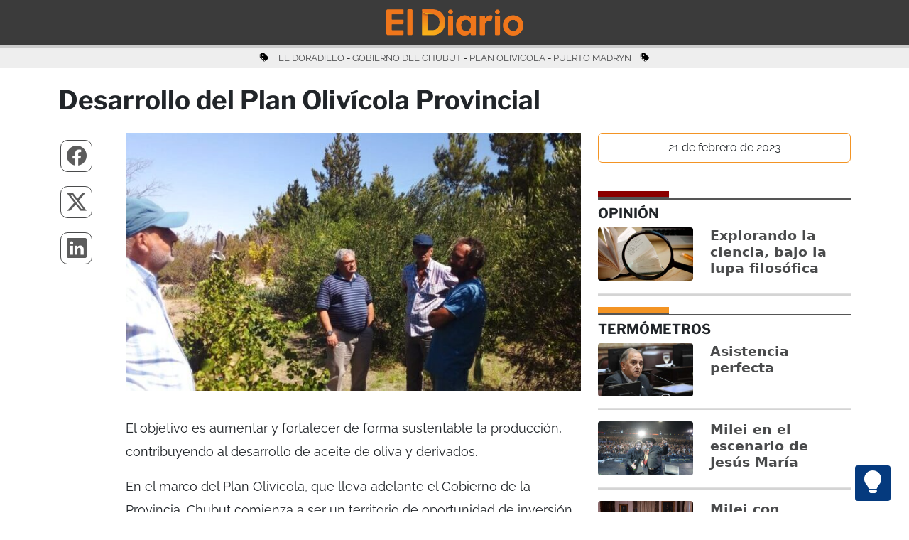

--- FILE ---
content_type: text/html; charset=UTF-8
request_url: https://www.eldiarioweb.com/2023/02/desarrollo-del-plan-olivicola-provincial/
body_size: 9815
content:
<!-- Header Single -->
<!DOCTYPE html>
<html lang="es-AR" data-bs-theme="light">

<head>
        <meta charset="UTF-8">
    <meta name="viewport" content="width=device-width, initial-scale=1, maximum-scale=1, user-scalable=no">
    <title>Desarrollo del Plan Olivícola Provincial</title>
    <!-- Metas -->
    <meta http-equiv="Content-Language" content="es-AR">
    <meta name="description" content="El objetivo es aumentar y fortalecer de forma sustentable la producción, contribuyendo al desarrollo de aceite de oliva y derivados. En el marco del Plan Olivícola, que lleva adelante el Gobierno de la Provincia, Chubut comienza a ser un territorio de oportunidad de inversión por su calidad del p...">
    <meta name="keywords" content="el doradillo, Gobierno del Chubut, PLAN OLIVICOLA, puerto madryn">
    <meta property="article:published_time" content="2023-02-21T15:10:53-03:00" />
    <meta property="article:modified_time" content="2023-02-21T14:38:53-03:00" />
    <!-- Open Graph -->
    <meta property="og:description" content="El objetivo es aumentar y fortalecer de forma sustentable la producción, contribuyendo al desarrollo de aceite de oliva y derivados. En el marco del Plan Olivícola, que lleva adelante el Gobierno de la Provincia, Chubut comienza a ser un territorio de oportunidad de inversión por su calidad del p..." />
    <meta property="og:title" content="Desarrollo del Plan Olivícola Provincial">
    <meta property="og:locale" content="es_AR" />
    <meta property="og:site_name" content="El Diario" />
    <meta property="og:type" content="article">
    <meta property="og:url" content="https://www.eldiarioweb.com/2023/02/desarrollo-del-plan-olivicola-provincial/">
    <meta property="og:image" content="https://www.eldiarioweb.com/wp-content/uploads/2023/02/PLAN-OLIVICOLA-CHUBUT-e1677001088944.jpeg">
    <!-- END : Open Graph -->
    <!-- Twitter -->
    <meta name="twitter:description" content="El objetivo es aumentar y fortalecer de forma sustentable la producción, contribuyendo al desarrollo de aceite de oliva y derivados. En el marco del Plan Olivícola, que lleva adelante el Gobierno de la Provincia, Chubut comienza a ser un territorio de oportunidad de inversión por su calidad del p..." />
    <meta name="twitter:card" content="summary_large_image">
    <meta name="twitter:title" content="Desarrollo del Plan Olivícola Provincial">
    <meta name="twitter:image" content="https://www.eldiarioweb.com/wp-content/uploads/2023/02/PLAN-OLIVICOLA-CHUBUT-e1677001088944.jpeg">
    <meta name="twitter:site" content="@ElDiario_web">
    <meta name="twitter:creator" content="@ElDiario_web">
    <!-- END : Twitter -->
    <meta name="author" content="El Diario" />
    <meta name="copyright" content="El Diario" />
    <meta name="robots" content="index, follow, max-image-preview:large">
    <meta name="revisit" content="1 days" />
    <meta name="googlebot" content="index, follow" />
    <link rel="canonical" href="https://www.eldiarioweb.com/2023/02/desarrollo-del-plan-olivicola-provincial/">
    <link rel="apple-touch-icon" sizes="57x57" href="https://www.eldiarioweb.com/wp-content/themes/Bootstrap538/imagenes/apple-icon-57x57.png">
    <link rel="apple-touch-icon" sizes="60x60" href="https://www.eldiarioweb.com/wp-content/themes/Bootstrap538/imagenes/apple-icon-60x60.png">
    <link rel="apple-touch-icon" sizes="72x72" href="https://www.eldiarioweb.com/wp-content/themes/Bootstrap538/imagenes/apple-icon-72x72.png">
    <link rel="apple-touch-icon" sizes="76x76" href="https://www.eldiarioweb.com/wp-content/themes/Bootstrap538/imagenes/apple-icon-76x76.png">
    <link rel="apple-touch-icon" sizes="114x114" href="https://www.eldiarioweb.com/wp-content/themes/Bootstrap538/imagenes/apple-icon-114x114.png">
    <link rel="apple-touch-icon" sizes="120x120" href="https://www.eldiarioweb.com/wp-content/themes/Bootstrap538/imagenes/apple-icon-120x120.png">
    <link rel="apple-touch-icon" sizes="144x144" href="https://www.eldiarioweb.com/wp-content/themes/Bootstrap538/imagenes/apple-icon-144x144.png">
    <link rel="apple-touch-icon" sizes="152x152" href="https://www.eldiarioweb.com/wp-content/themes/Bootstrap538/imagenes/apple-icon-152x152.png">
    <link rel="apple-touch-icon" sizes="180x180" href="https://www.eldiarioweb.com/wp-content/themes/Bootstrap538/imagenes/apple-icon-180x180.png">
    <link rel="icon" type="image/png" sizes="192x192" href="https://www.eldiarioweb.com/wp-content/themes/Bootstrap538/imagenes/android-icon-192x192.png">
    <link rel="icon" type="image/png" sizes="32x32" href="https://www.eldiarioweb.com/wp-content/themes/Bootstrap538/imagenes/favicon-32x32.png">
    <link rel="icon" type="image/png" sizes="96x96" href="https://www.eldiarioweb.com/wp-content/themes/Bootstrap538/imagenes/favicon-96x96.png">
    <link rel="icon" type="image/png" sizes="16x16" href="https://www.eldiarioweb.com/wp-content/themes/Bootstrap538/imagenes/favicon-16x16.png">
    <link rel="mask-icon" href="https://www.eldiarioweb.com/wp-content/themes/Bootstrap538/imagenes/logo.png" color="#ffffff">
    <link rel="manifest" href="https://www.eldiarioweb.com/wp-content/themes/Bootstrap538/imagenes/manifest.json">
    <meta name="msapplication-TileColor" content="#ffffff">
    <meta name="msapplication-TileImage" content="https://www.eldiarioweb.com/wp-content/themes/Bootstrap538/imagenes/ms-icon-144x144.png">
    <meta name="theme-color" content="#ffffff">
    <!-- Noticia Hoy JSON-LD -->
    <script type="application/ld+json">
        {
            "@context": "https://schema.org",
            "@type": "NewsArticle",
            "headline": "Desarrollo del Plan Olivícola Provincial",
            "description": "El objetivo es aumentar y fortalecer de forma sustentable la producción, contribuyendo al desarrollo de aceite de oliva y derivados. En el marco del Plan Olivícola, que lleva adelante el Gobierno de la Provincia, Chubut comienza a ser un territorio de oportunidad de inversión por su calidad del p...",
            "image": {
                "@type": "ImageObject",
                "url": "https://www.eldiarioweb.com/wp-content/uploads/2023/02/PLAN-OLIVICOLA-CHUBUT-e1677001088944.jpeg"
            },
            "author": {
                "@type": "Person",
                "name": "Redacción El Diario"
            },
            "publisher": {
                "@type": "Organization",
                "name": "El Diario",
                "url": "https://www.eldiarioweb.com",
                "logo": {
                    "@type": "ImageObject",
                    "url": "https://www.eldiarioweb.com/wp-content/themes/Bootstrap538/imagenes/logo.png"
                }
            },
            "datePublished": "2023-02-21T15:10:53-03:00",
            "dateModified": "2023-02-21T14:38:53-03:00",
            "mainEntityOfPage": {
                "@type": "WebPage",
                "@id": "https://www.eldiarioweb.com/2023/02/desarrollo-del-plan-olivicola-provincial/"
            },
            "url": "https://www.eldiarioweb.com/2023/02/desarrollo-del-plan-olivicola-provincial/",
            "keywords": ["el doradillo","Gobierno del Chubut","PLAN OLIVICOLA","puerto madryn"],
            "inLanguage": "es-AR",
            "locationCreated": {
                "@type": "Place",
                "name": "Puerto Madryn, Chubut, Argentina"
            },
            "articleSection": "Puerto Madryn",
            "about": [
    {
        "@type": "Thing",
        "name": "el doradillo"
    },
    {
        "@type": "Thing",
        "name": "Gobierno del Chubut"
    },
    {
        "@type": "Thing",
        "name": "PLAN OLIVICOLA"
    },
    {
        "@type": "Thing",
        "name": "puerto madryn"
    }
],
            "wordCount": 634,
            "timeRequired": "PT4M        }
    </script>
    <!-- END : Noticia Hoy JSON-LD -->
    <!-- El Diario JSON-LD -->
    <script type="application/ld+json">
        {
            "@context": "https://schema.org",
            "@type": "Organization",
            "name": "El Diario",
            "url": "https://www.eldiarioweb.com",
            "logo": "https://www.eldiarioweb.com/wp-content/themes/Bootstrap538/imagenes/eldiarioweb.jpg",
            "sameAs": [
                "https://www.facebook.com/eldiarioonline",
                "https://x.com/ElDiario_web",
                "https://www.instagram.com/eldiarioweb"
            ]
        }
    </script>
    <!-- END: El Diario JSON-LD -->
    <!-- END : Metas -->
    <link rel="alternate" href="https://www.eldiarioweb.com/feed" title="RSS" type="application/rss+xml">
    <link rel="alternate" type="application/atom+xml" title="Atom" href="https://www.eldiarioweb.com/feed/atom" />
    <link href="https://cdn.jsdelivr.net/npm/bootstrap@5.3.7/dist/css/bootstrap.min.css" rel="stylesheet" integrity="sha384-LN+7fdVzj6u52u30Kp6M/trliBMCMKTyK833zpbD+pXdCLuTusPj697FH4R/5mcr" crossorigin="anonymous">
    
    
    <style type="text/css">@font-face {font-family:Libre Franklin;font-style:normal;font-weight:400;src:url(/cf-fonts/v/libre-franklin/5.0.16/latin/wght/normal.woff2);unicode-range:U+0000-00FF,U+0131,U+0152-0153,U+02BB-02BC,U+02C6,U+02DA,U+02DC,U+0304,U+0308,U+0329,U+2000-206F,U+2074,U+20AC,U+2122,U+2191,U+2193,U+2212,U+2215,U+FEFF,U+FFFD;font-display:swap;}@font-face {font-family:Libre Franklin;font-style:normal;font-weight:400;src:url(/cf-fonts/v/libre-franklin/5.0.16/latin-ext/wght/normal.woff2);unicode-range:U+0100-02AF,U+0304,U+0308,U+0329,U+1E00-1E9F,U+1EF2-1EFF,U+2020,U+20A0-20AB,U+20AD-20CF,U+2113,U+2C60-2C7F,U+A720-A7FF;font-display:swap;}@font-face {font-family:Libre Franklin;font-style:normal;font-weight:400;src:url(/cf-fonts/v/libre-franklin/5.0.16/vietnamese/wght/normal.woff2);unicode-range:U+0102-0103,U+0110-0111,U+0128-0129,U+0168-0169,U+01A0-01A1,U+01AF-01B0,U+0300-0301,U+0303-0304,U+0308-0309,U+0323,U+0329,U+1EA0-1EF9,U+20AB;font-display:swap;}@font-face {font-family:Libre Franklin;font-style:normal;font-weight:700;src:url(/cf-fonts/v/libre-franklin/5.0.16/latin-ext/wght/normal.woff2);unicode-range:U+0100-02AF,U+0304,U+0308,U+0329,U+1E00-1E9F,U+1EF2-1EFF,U+2020,U+20A0-20AB,U+20AD-20CF,U+2113,U+2C60-2C7F,U+A720-A7FF;font-display:swap;}@font-face {font-family:Libre Franklin;font-style:normal;font-weight:700;src:url(/cf-fonts/v/libre-franklin/5.0.16/vietnamese/wght/normal.woff2);unicode-range:U+0102-0103,U+0110-0111,U+0128-0129,U+0168-0169,U+01A0-01A1,U+01AF-01B0,U+0300-0301,U+0303-0304,U+0308-0309,U+0323,U+0329,U+1EA0-1EF9,U+20AB;font-display:swap;}@font-face {font-family:Libre Franklin;font-style:normal;font-weight:700;src:url(/cf-fonts/v/libre-franklin/5.0.16/latin/wght/normal.woff2);unicode-range:U+0000-00FF,U+0131,U+0152-0153,U+02BB-02BC,U+02C6,U+02DA,U+02DC,U+0304,U+0308,U+0329,U+2000-206F,U+2074,U+20AC,U+2122,U+2191,U+2193,U+2212,U+2215,U+FEFF,U+FFFD;font-display:swap;}@font-face {font-family:Raleway;font-style:normal;font-weight:400;src:url(/cf-fonts/v/raleway/5.0.16/cyrillic/wght/normal.woff2);unicode-range:U+0301,U+0400-045F,U+0490-0491,U+04B0-04B1,U+2116;font-display:swap;}@font-face {font-family:Raleway;font-style:normal;font-weight:400;src:url(/cf-fonts/v/raleway/5.0.16/cyrillic-ext/wght/normal.woff2);unicode-range:U+0460-052F,U+1C80-1C88,U+20B4,U+2DE0-2DFF,U+A640-A69F,U+FE2E-FE2F;font-display:swap;}@font-face {font-family:Raleway;font-style:normal;font-weight:400;src:url(/cf-fonts/v/raleway/5.0.16/latin/wght/normal.woff2);unicode-range:U+0000-00FF,U+0131,U+0152-0153,U+02BB-02BC,U+02C6,U+02DA,U+02DC,U+0304,U+0308,U+0329,U+2000-206F,U+2074,U+20AC,U+2122,U+2191,U+2193,U+2212,U+2215,U+FEFF,U+FFFD;font-display:swap;}@font-face {font-family:Raleway;font-style:normal;font-weight:400;src:url(/cf-fonts/v/raleway/5.0.16/latin-ext/wght/normal.woff2);unicode-range:U+0100-02AF,U+0304,U+0308,U+0329,U+1E00-1E9F,U+1EF2-1EFF,U+2020,U+20A0-20AB,U+20AD-20CF,U+2113,U+2C60-2C7F,U+A720-A7FF;font-display:swap;}@font-face {font-family:Raleway;font-style:normal;font-weight:400;src:url(/cf-fonts/v/raleway/5.0.16/vietnamese/wght/normal.woff2);unicode-range:U+0102-0103,U+0110-0111,U+0128-0129,U+0168-0169,U+01A0-01A1,U+01AF-01B0,U+0300-0301,U+0303-0304,U+0308-0309,U+0323,U+0329,U+1EA0-1EF9,U+20AB;font-display:swap;}@font-face {font-family:Raleway;font-style:normal;font-weight:700;src:url(/cf-fonts/v/raleway/5.0.16/latin-ext/wght/normal.woff2);unicode-range:U+0100-02AF,U+0304,U+0308,U+0329,U+1E00-1E9F,U+1EF2-1EFF,U+2020,U+20A0-20AB,U+20AD-20CF,U+2113,U+2C60-2C7F,U+A720-A7FF;font-display:swap;}@font-face {font-family:Raleway;font-style:normal;font-weight:700;src:url(/cf-fonts/v/raleway/5.0.16/vietnamese/wght/normal.woff2);unicode-range:U+0102-0103,U+0110-0111,U+0128-0129,U+0168-0169,U+01A0-01A1,U+01AF-01B0,U+0300-0301,U+0303-0304,U+0308-0309,U+0323,U+0329,U+1EA0-1EF9,U+20AB;font-display:swap;}@font-face {font-family:Raleway;font-style:normal;font-weight:700;src:url(/cf-fonts/v/raleway/5.0.16/cyrillic/wght/normal.woff2);unicode-range:U+0301,U+0400-045F,U+0490-0491,U+04B0-04B1,U+2116;font-display:swap;}@font-face {font-family:Raleway;font-style:normal;font-weight:700;src:url(/cf-fonts/v/raleway/5.0.16/cyrillic-ext/wght/normal.woff2);unicode-range:U+0460-052F,U+1C80-1C88,U+20B4,U+2DE0-2DFF,U+A640-A69F,U+FE2E-FE2F;font-display:swap;}@font-face {font-family:Raleway;font-style:normal;font-weight:700;src:url(/cf-fonts/v/raleway/5.0.16/latin/wght/normal.woff2);unicode-range:U+0000-00FF,U+0131,U+0152-0153,U+02BB-02BC,U+02C6,U+02DA,U+02DC,U+0304,U+0308,U+0329,U+2000-206F,U+2074,U+20AC,U+2122,U+2191,U+2193,U+2212,U+2215,U+FEFF,U+FFFD;font-display:swap;}</style>
    <link rel="stylesheet" href="https://cdn.jsdelivr.net/npm/bootstrap-icons@1.13.1/font/bootstrap-icons.min.css">
    <link rel="stylesheet" href="https://www.eldiarioweb.com/wp-content/themes/Bootstrap538/style.css">
    <script>
        // theme automatico
        var theme = localStorage.getItem('theme');
        if (theme === null) theme = 'light';
        document.documentElement.setAttribute('data-bs-theme', theme);
        // theme automatico
    </script>
    <!-- WordPress Head -->
    <meta name='robots' content='max-image-preview:large' />
<link rel='dns-prefetch' href='//s.w.org' />
<link rel='stylesheet' id='wp-block-library-css'  href='https://www.eldiarioweb.com/wp-includes/css/dist/block-library/style.min.css?ver=5.9.3' type='text/css' media='all' />
<style id='global-styles-inline-css' type='text/css'>
body{--wp--preset--color--black: #000000;--wp--preset--color--cyan-bluish-gray: #abb8c3;--wp--preset--color--white: #ffffff;--wp--preset--color--pale-pink: #f78da7;--wp--preset--color--vivid-red: #cf2e2e;--wp--preset--color--luminous-vivid-orange: #ff6900;--wp--preset--color--luminous-vivid-amber: #fcb900;--wp--preset--color--light-green-cyan: #7bdcb5;--wp--preset--color--vivid-green-cyan: #00d084;--wp--preset--color--pale-cyan-blue: #8ed1fc;--wp--preset--color--vivid-cyan-blue: #0693e3;--wp--preset--color--vivid-purple: #9b51e0;--wp--preset--gradient--vivid-cyan-blue-to-vivid-purple: linear-gradient(135deg,rgba(6,147,227,1) 0%,rgb(155,81,224) 100%);--wp--preset--gradient--light-green-cyan-to-vivid-green-cyan: linear-gradient(135deg,rgb(122,220,180) 0%,rgb(0,208,130) 100%);--wp--preset--gradient--luminous-vivid-amber-to-luminous-vivid-orange: linear-gradient(135deg,rgba(252,185,0,1) 0%,rgba(255,105,0,1) 100%);--wp--preset--gradient--luminous-vivid-orange-to-vivid-red: linear-gradient(135deg,rgba(255,105,0,1) 0%,rgb(207,46,46) 100%);--wp--preset--gradient--very-light-gray-to-cyan-bluish-gray: linear-gradient(135deg,rgb(238,238,238) 0%,rgb(169,184,195) 100%);--wp--preset--gradient--cool-to-warm-spectrum: linear-gradient(135deg,rgb(74,234,220) 0%,rgb(151,120,209) 20%,rgb(207,42,186) 40%,rgb(238,44,130) 60%,rgb(251,105,98) 80%,rgb(254,248,76) 100%);--wp--preset--gradient--blush-light-purple: linear-gradient(135deg,rgb(255,206,236) 0%,rgb(152,150,240) 100%);--wp--preset--gradient--blush-bordeaux: linear-gradient(135deg,rgb(254,205,165) 0%,rgb(254,45,45) 50%,rgb(107,0,62) 100%);--wp--preset--gradient--luminous-dusk: linear-gradient(135deg,rgb(255,203,112) 0%,rgb(199,81,192) 50%,rgb(65,88,208) 100%);--wp--preset--gradient--pale-ocean: linear-gradient(135deg,rgb(255,245,203) 0%,rgb(182,227,212) 50%,rgb(51,167,181) 100%);--wp--preset--gradient--electric-grass: linear-gradient(135deg,rgb(202,248,128) 0%,rgb(113,206,126) 100%);--wp--preset--gradient--midnight: linear-gradient(135deg,rgb(2,3,129) 0%,rgb(40,116,252) 100%);--wp--preset--duotone--dark-grayscale: url('#wp-duotone-dark-grayscale');--wp--preset--duotone--grayscale: url('#wp-duotone-grayscale');--wp--preset--duotone--purple-yellow: url('#wp-duotone-purple-yellow');--wp--preset--duotone--blue-red: url('#wp-duotone-blue-red');--wp--preset--duotone--midnight: url('#wp-duotone-midnight');--wp--preset--duotone--magenta-yellow: url('#wp-duotone-magenta-yellow');--wp--preset--duotone--purple-green: url('#wp-duotone-purple-green');--wp--preset--duotone--blue-orange: url('#wp-duotone-blue-orange');--wp--preset--font-size--small: 13px;--wp--preset--font-size--medium: 20px;--wp--preset--font-size--large: 36px;--wp--preset--font-size--x-large: 42px;}.has-black-color{color: var(--wp--preset--color--black) !important;}.has-cyan-bluish-gray-color{color: var(--wp--preset--color--cyan-bluish-gray) !important;}.has-white-color{color: var(--wp--preset--color--white) !important;}.has-pale-pink-color{color: var(--wp--preset--color--pale-pink) !important;}.has-vivid-red-color{color: var(--wp--preset--color--vivid-red) !important;}.has-luminous-vivid-orange-color{color: var(--wp--preset--color--luminous-vivid-orange) !important;}.has-luminous-vivid-amber-color{color: var(--wp--preset--color--luminous-vivid-amber) !important;}.has-light-green-cyan-color{color: var(--wp--preset--color--light-green-cyan) !important;}.has-vivid-green-cyan-color{color: var(--wp--preset--color--vivid-green-cyan) !important;}.has-pale-cyan-blue-color{color: var(--wp--preset--color--pale-cyan-blue) !important;}.has-vivid-cyan-blue-color{color: var(--wp--preset--color--vivid-cyan-blue) !important;}.has-vivid-purple-color{color: var(--wp--preset--color--vivid-purple) !important;}.has-black-background-color{background-color: var(--wp--preset--color--black) !important;}.has-cyan-bluish-gray-background-color{background-color: var(--wp--preset--color--cyan-bluish-gray) !important;}.has-white-background-color{background-color: var(--wp--preset--color--white) !important;}.has-pale-pink-background-color{background-color: var(--wp--preset--color--pale-pink) !important;}.has-vivid-red-background-color{background-color: var(--wp--preset--color--vivid-red) !important;}.has-luminous-vivid-orange-background-color{background-color: var(--wp--preset--color--luminous-vivid-orange) !important;}.has-luminous-vivid-amber-background-color{background-color: var(--wp--preset--color--luminous-vivid-amber) !important;}.has-light-green-cyan-background-color{background-color: var(--wp--preset--color--light-green-cyan) !important;}.has-vivid-green-cyan-background-color{background-color: var(--wp--preset--color--vivid-green-cyan) !important;}.has-pale-cyan-blue-background-color{background-color: var(--wp--preset--color--pale-cyan-blue) !important;}.has-vivid-cyan-blue-background-color{background-color: var(--wp--preset--color--vivid-cyan-blue) !important;}.has-vivid-purple-background-color{background-color: var(--wp--preset--color--vivid-purple) !important;}.has-black-border-color{border-color: var(--wp--preset--color--black) !important;}.has-cyan-bluish-gray-border-color{border-color: var(--wp--preset--color--cyan-bluish-gray) !important;}.has-white-border-color{border-color: var(--wp--preset--color--white) !important;}.has-pale-pink-border-color{border-color: var(--wp--preset--color--pale-pink) !important;}.has-vivid-red-border-color{border-color: var(--wp--preset--color--vivid-red) !important;}.has-luminous-vivid-orange-border-color{border-color: var(--wp--preset--color--luminous-vivid-orange) !important;}.has-luminous-vivid-amber-border-color{border-color: var(--wp--preset--color--luminous-vivid-amber) !important;}.has-light-green-cyan-border-color{border-color: var(--wp--preset--color--light-green-cyan) !important;}.has-vivid-green-cyan-border-color{border-color: var(--wp--preset--color--vivid-green-cyan) !important;}.has-pale-cyan-blue-border-color{border-color: var(--wp--preset--color--pale-cyan-blue) !important;}.has-vivid-cyan-blue-border-color{border-color: var(--wp--preset--color--vivid-cyan-blue) !important;}.has-vivid-purple-border-color{border-color: var(--wp--preset--color--vivid-purple) !important;}.has-vivid-cyan-blue-to-vivid-purple-gradient-background{background: var(--wp--preset--gradient--vivid-cyan-blue-to-vivid-purple) !important;}.has-light-green-cyan-to-vivid-green-cyan-gradient-background{background: var(--wp--preset--gradient--light-green-cyan-to-vivid-green-cyan) !important;}.has-luminous-vivid-amber-to-luminous-vivid-orange-gradient-background{background: var(--wp--preset--gradient--luminous-vivid-amber-to-luminous-vivid-orange) !important;}.has-luminous-vivid-orange-to-vivid-red-gradient-background{background: var(--wp--preset--gradient--luminous-vivid-orange-to-vivid-red) !important;}.has-very-light-gray-to-cyan-bluish-gray-gradient-background{background: var(--wp--preset--gradient--very-light-gray-to-cyan-bluish-gray) !important;}.has-cool-to-warm-spectrum-gradient-background{background: var(--wp--preset--gradient--cool-to-warm-spectrum) !important;}.has-blush-light-purple-gradient-background{background: var(--wp--preset--gradient--blush-light-purple) !important;}.has-blush-bordeaux-gradient-background{background: var(--wp--preset--gradient--blush-bordeaux) !important;}.has-luminous-dusk-gradient-background{background: var(--wp--preset--gradient--luminous-dusk) !important;}.has-pale-ocean-gradient-background{background: var(--wp--preset--gradient--pale-ocean) !important;}.has-electric-grass-gradient-background{background: var(--wp--preset--gradient--electric-grass) !important;}.has-midnight-gradient-background{background: var(--wp--preset--gradient--midnight) !important;}.has-small-font-size{font-size: var(--wp--preset--font-size--small) !important;}.has-medium-font-size{font-size: var(--wp--preset--font-size--medium) !important;}.has-large-font-size{font-size: var(--wp--preset--font-size--large) !important;}.has-x-large-font-size{font-size: var(--wp--preset--font-size--x-large) !important;}
</style>
<link rel="https://api.w.org/" href="https://www.eldiarioweb.com/wp-json/" /><link rel="alternate" type="application/json" href="https://www.eldiarioweb.com/wp-json/wp/v2/posts/326870" /><link rel="EditURI" type="application/rsd+xml" title="RSD" href="https://www.eldiarioweb.com/xmlrpc.php?rsd" />
<link rel="wlwmanifest" type="application/wlwmanifest+xml" href="https://www.eldiarioweb.com/wp-includes/wlwmanifest.xml" /> 
<meta name="generator" content="WordPress 5.9.3" />
<link rel="canonical" href="https://www.eldiarioweb.com/2023/02/desarrollo-del-plan-olivicola-provincial/" />
<link rel='shortlink' href='https://www.eldiarioweb.com/?p=326870' />
<link rel="alternate" type="application/json+oembed" href="https://www.eldiarioweb.com/wp-json/oembed/1.0/embed?url=https%3A%2F%2Fwww.eldiarioweb.com%2F2023%2F02%2Fdesarrollo-del-plan-olivicola-provincial%2F" />
<link rel="alternate" type="text/xml+oembed" href="https://www.eldiarioweb.com/wp-json/oembed/1.0/embed?url=https%3A%2F%2Fwww.eldiarioweb.com%2F2023%2F02%2Fdesarrollo-del-plan-olivicola-provincial%2F&#038;format=xml" />
<link rel="icon" href="https://www.eldiarioweb.com/wp-content/uploads/2024/01/apple-icon-180x180-1-150x150.png" sizes="32x32" />
<link rel="icon" href="https://www.eldiarioweb.com/wp-content/uploads/2024/01/apple-icon-180x180-1.png" sizes="192x192" />
<link rel="apple-touch-icon" href="https://www.eldiarioweb.com/wp-content/uploads/2024/01/apple-icon-180x180-1.png" />
<meta name="msapplication-TileImage" content="https://www.eldiarioweb.com/wp-content/uploads/2024/01/apple-icon-180x180-1.png" />
    <!-- END : WordPress Head -->
    <!-- Google tag (gtag.js) -->
    <script async src="https://www.googletagmanager.com/gtag/js?id=G-5Y767HVKEC"></script>
    <script>
        window.dataLayer = window.dataLayer || [];

        function gtag() {
            dataLayer.push(arguments);
        }
        gtag('js', new Date());
        gtag('config', 'G-5Y767HVKEC');
    </script>
    <!-- END : Google tag (gtag.js) -->
</head>

<body>
    <!-- Botón TOP -->
    <a id="button_top"></a>
    <a id="button_light"><i class="bi bi-lightbulb-fill"></i></a>
    <!-- END : Botón TOP -->
    <!-- END : Header Single --><!-- menu_inside -->
<header class="sticky-top user-select-none">

    <nav class="navbar navbar-expand-lg p-0" style="background-color: #3b3b3b;">
        <div class="container-fluid p-2">
            <div class="row mx-auto">
                <div class="col">
                    <a href="/">
                        <img loading="eager" class="img-fluid" style="display:block;margin:auto;max-width: 193px;padding-bottom: 5px;" src="https://www.eldiarioweb.com/wp-content/themes/Bootstrap538/imagenes/logo_nuevo.png" alt="Logo" cache-control="max-age=604800" decoding="async">
                    </a>
                </div>
            </div>
        </div>
    </nav>
    <div id="progress2">
        <div class="progress2-container">
            <div class="progress2-bar" id="myBar" style="width: 0%;"></div>
        </div>
    </div>
</header><!-- etiquetas -->
<div class="container-fluid etiquetas mb-4 mt-0 d-none d-md-block" style="display: flex; text-transform: uppercase;">
    <div class="container">
        <div class="row raleway400">
            <div class="col text-center">
                                    <p class="pt-1 pb-1 mb-0">

                        <!-- <i class="fa-solid fa-tag" style="margin-right: 10px;" aria-hidden="true"></i> -->
                        <i class="bi bi-tags-fill" style="margin-right: 10px;" aria-hidden="true"></i>
                        <a href="https://www.eldiarioweb.com/etiqueta/el-doradillo/">EL DORADILLO</a> - <a href="https://www.eldiarioweb.com/etiqueta/gobierno-del-chubut/">GOBIERNO DEL CHUBUT</a> - <a href="https://www.eldiarioweb.com/etiqueta/plan-olivicola/">PLAN OLIVICOLA</a> - <a href="https://www.eldiarioweb.com/etiqueta/puerto-madryn/">PUERTO MADRYN</a>                         <!-- <i class="fa-solid fa-tag" style="margin-left: 10px;" aria-hidden="true"></i>-->
                        <i class="bi bi-tags-fill" style="margin-left: 10px;" aria-hidden="true"></i>
                    </p>
                            </div>
        </div>
    </div>
</div>
<!-- single -->

<article class="container" itemscope itemtype="http://schema.org/BlogPosting">

    <div class="row mt-2 pb-2">
        <div class="col">
            <h1 class="Franklin700 titulos_notas" itemprop="headline">Desarrollo del Plan Olivícola Provincial</h1>
        </div>
    </div>

    <div class="row mt-2">

        <div class="col-lg-7 order-2 texto_single raleway400">
            <div class="row">
                <div class="col vista_noticia">
                    <p><img loading="lazy" class="alignnone wp-image-326871 size-full" src="https://www.eldiarioweb.com/wp-content/uploads/2023/02/PLAN-OLIVICOLA-CHUBUT-e1677001088944.jpeg" alt="" width="711" height="403" srcset="https://www.eldiarioweb.com/wp-content/uploads/2023/02/PLAN-OLIVICOLA-CHUBUT-e1677001088944.jpeg 711w, https://www.eldiarioweb.com/wp-content/uploads/2023/02/PLAN-OLIVICOLA-CHUBUT-e1677001088944-706x400.jpeg 706w" sizes="(max-width: 711px) 100vw, 711px" /></p>
<p>El objetivo es aumentar y fortalecer de forma sustentable la producción, contribuyendo al desarrollo de aceite de oliva y derivados.</p>
<p>En el marco del Plan Olivícola, que lleva adelante el Gobierno de la Provincia, Chubut comienza a ser un territorio de oportunidad de inversión por su calidad del producto y su disponibilidad de tierras y agua para riego.</p>
<p>Las plantaciones se pueden encontrar en el Parque Ecológico de El Doradillo en Puerto Madryn, en Comodoro Rivadavia, las Bardas del Valle Inferior del Río Chubut cercanas a Trelew, en el área de Meseta cercana a Telsen, en Rawson, y la zona de Bahía Bustamante cercana a la localidad de Camarones y Comodoro Rivadavia</p>
<p>Este programa provincial, impulsado por el Ministerio de Agricultura, Ganadería, Industria y Comercio, incluye pasos como seleccionar zonas de producción según las condiciones agroecológicas, generar capacidades técnicas con operarios y técnicos formados en olivicultura, acercar herramientas financieras y tecnológicas acordes a las características provinciales y colaborar con el esfuerzo privada actual y futuro.</p>
<p>En este sentido el equipo de la Subsecretaría de Agricultura visitó el Vivero El Doradillo de Puerto Madryn, que cuenta con una cantidad importante de variedades de olivos implantadas para llevar adelante el desarrollo de plantas producidas en Chubut con un grado de adaptabilidad que permitirá a los distintos interesados en invertir en la actividad, asegurando plantas de distintas variedades producidas localmente.</p>
<p>Desde el ministerio próximamente se estará avanzando en el convenio con Leandro Peñafiel, propietario del vivero, para acordar la asistencia técnica y económica según la planificación que surja.</p>
<p>Peñafiel se mostró sumamente interesado, con experiencia en el mantenimiento y comportamiento de las distintas variedades de olivos que llevan más de 10 años implantadas en el área de la reserva Parque Ecológico del Doradillo.</p>
<p>En ese sentido, el propietario del vivero contó que: “en 2010 comenzamos con 80 olivos, es un proyecto familiar. Elaboramos aceite extravirgen, y nos sumamos a esta idea de reproducir plantas en la zona con materiales de plantas arraigadas que sabemos que van a andar bien”.</p>
<p>El riego lo manejan por goteo, y una estacionalidad a partir de marzo comenzaron a disminuir para que la planta siga creciendo y se endurezca para el invierno. “Este año fue el primero que hemos tenido temperaturas bajas, fuera de lo normal” indicó el productor.</p>
<p>Provenientes de Mendoza, también probaron con almendras y con viñedos, “hacemos producción familiar pero los excedentes los vendemos; al momento de la cosecha elaboramos el aceite con maquinarias de un productor, antes lo hacíamos en San Antonio Oeste. Recién este año un productor compró otra máquina, asique tendremos más opciones”, explicó Peñafiel.</p>
<p>&nbsp;</p>
<p><strong>Olivos en Chubut</strong></p>
<p>&nbsp;</p>
<p>Cabe recordar que a finales del 2022 se firmó un convenio con Comodoro Conocimiento para generar una unidad de multiplicación de plantas de olivos. Las plantas y variedades por multiplicar serán provistas por el Vivero El Doradillo de Puerto Madryn y así poder lograr en un plan que llevará unos años a obtener plantas rustificadas, más adaptadas a las condiciones de áreas específicas de la provincia. Así se logra una cadena productiva obteniendo plantas nacidas en Patagonia sur, para esta actividad innovadora.</p>
<p>Las variedades de olivos Arbequina, Changlot Real, Frantoio, Hojiblanca y Manzanilla; fueron y están siendo estudiadas, en términos de su resistencia al déficit hídrico y a las bajas temperaturas para determinar variedades aptas para su cultivo en la provincia.</p>
<p>Con ese objetivo desde la Mesa Técnica Olivícola del MAGIyC, se especificarán en los próximos días los pasos para seguir fortaleciendo al vivero seleccionado, en el mantenimiento de plantas madres.</p>
                </div>
            </div>
        </div>

        <aside class="col-lg-1 order-1 d-none d-lg-block">
            <div class="menu">
                <div class="nav flex-column social">
                    <a target="_blank" href="https://www.facebook.com/sharer.php?u=https://www.eldiarioweb.com/2023/02/desarrollo-del-plan-olivicola-provincial/&title=Desarrollo del Plan Olivícola Provincial"><i class="bi bi-facebook"></i></a>
                    <a target="_blank" href="https://twitter.com/intent/tweet?text=Desarrollo del Plan Olivícola Provincial https://www.eldiarioweb.com/2023/02/desarrollo-del-plan-olivicola-provincial/"><i class="bi bi-twitter-x"></i></a>
                    <a target="_blank" href="https://www.linkedin.com/shareArticle?mini=true&url=https://www.eldiarioweb.com/2023/02/desarrollo-del-plan-olivicola-provincial/&title=Desarrollo del Plan Olivícola Provincial"><i class="bi bi-linkedin"></i></a>
                </div>
            </div>
        </aside>

        <div class="col-lg-4 order-3">
            <section>
                <div class="row d-none d-md-flex">
                    <div class="col text-center">
                        <p class="raleway400 rounded p-2 pl-3 pr-3" style="border: #F39424 1px solid;">
                            <time>
                                21 de febrero de 2023                            </time>
                        </p>
                                            </div>
                </div>

                <div class="row mt-4">
                    <div class="col">
                        <div id="rectanguloBorde">
                            <div class="rectangulo" style="background: darkred;"></div>
                        </div>
                        <h2 class="Franklin700 separador-single">OPINIÓN</h2>
                        <!-- opinión -->
                                                    <a href="https://www.eldiarioweb.com/2026/01/explorando-la-ciencia-bajo-la-lupa-filosofica/" alt="Explorando la ciencia, bajo la lupa filosófica">
                                <article class="row" itemscope itemtype="http://schema.org/BlogPosting">
                                    <div class="col-lg-5">
                                        <div class="ratio ratio-16x9 img-container">
                                            <div itemprop="image" itemscope itemtype="https://schema.org/ImageObject">
                                                <div class="img-skeleton w-100 h-100 position-absolute"></div>
                                                <img
                                                    data-src="https://www.eldiarioweb.com/wp-content/uploads/2026/01/lupa-416x234.jpg"
                                                    alt="Explorando la ciencia, bajo la lupa filosófica"
                                                    loading="lazy"
                                                    decoding="async"
                                                    fetchpriority="low"
                                                    class="card-img-top w-100 h-100 object-fit-cover object-center lazy-img rounded-1">
                                                <meta itemprop="url" content="https://www.eldiarioweb.com/wp-content/uploads/2026/01/lupa-922x518.jpg">
                                            </div>
                                        </div>
                                    </div>
                                    <div class="col-lg-7">
                                        <h2 itemprop="headline" style="font-weight: 700; font-size: 1.2rem !important;">Explorando la ciencia, bajo la lupa filosófica</h2>
                                        <link itemprop="url" href="https://www.eldiarioweb.com/2026/01/explorando-la-ciencia-bajo-la-lupa-filosofica/">
                                    </div>
                                </article>
                            </a>
                            <hr class="d-none d-lg-block" id="rectanguloBorde">

                                                <!-- END: opinion -->

                    </div>
                </div>
                <div class="row">
                    <div class="col">
                        <div id="rectanguloBorde">
                            <div class="rectangulo"></div>
                        </div>
                        <h2 class="Franklin700 separador-single">TERMÓMETROS</h2>
                        <!-- termómetro -->
                                                    <a href="https://www.eldiarioweb.com/2026/01/asistencia-perfecta-2/" alt="Asistencia perfecta">
                                <article class="row" itemscope itemtype="http://schema.org/BlogPosting">
                                    <div class="col-lg-5">
                                        <div class="ratio ratio-16x9 img-container">
                                            <div itemprop="image" itemscope itemtype="https://schema.org/ImageObject">
                                                <div class="img-skeleton w-100 h-100 position-absolute"></div>
                                                <img
                                                    data-src="https://www.eldiarioweb.com/wp-content/uploads/2025/12/linares-senador-416x234.jpg"
                                                    alt="Etiquetas: andrea cristina, Carlos Linares, edith terenzi, senadores"
                                                    loading="lazy"
                                                    decoding="async"
                                                    fetchpriority="low"
                                                    class="card-img-top w-100 h-100 object-fit-cover object-center lazy-img rounded-1">
                                                <meta itemprop="url" content="https://www.eldiarioweb.com/wp-content/uploads/2025/12/linares-senador-922x518.jpg">
                                            </div>
                                        </div>
                                    </div>
                                    <div class="col-lg-7">
                                        <h2 itemprop="headline" style="font-weight: 700; font-size: 1.2rem !important;">Asistencia perfecta</h2>
                                        <link itemprop="url" href="https://www.eldiarioweb.com/2026/01/asistencia-perfecta-2/">
                                    </div>
                                </article>
                            </a>
                            <hr class="d-none d-lg-block" id="rectanguloBorde">

                                                    <a href="https://www.eldiarioweb.com/2026/01/milei-en-el-escenario-de-jesus-maria/" alt="Milei en el escenario de Jesús María">
                                <article class="row" itemscope itemtype="http://schema.org/BlogPosting">
                                    <div class="col-lg-5">
                                        <div class="ratio ratio-16x9 img-container">
                                            <div itemprop="image" itemscope itemtype="https://schema.org/ImageObject">
                                                <div class="img-skeleton w-100 h-100 position-absolute"></div>
                                                <img
                                                    data-src="https://www.eldiarioweb.com/wp-content/uploads/2026/01/milei-jesus-maria-416x234.jpg"
                                                    alt="Etiquetas: javie milei, jesús maría"
                                                    loading="lazy"
                                                    decoding="async"
                                                    fetchpriority="low"
                                                    class="card-img-top w-100 h-100 object-fit-cover object-center lazy-img rounded-1">
                                                <meta itemprop="url" content="https://www.eldiarioweb.com/wp-content/uploads/2026/01/milei-jesus-maria-920x518.jpg">
                                            </div>
                                        </div>
                                    </div>
                                    <div class="col-lg-7">
                                        <h2 itemprop="headline" style="font-weight: 700; font-size: 1.2rem !important;">Milei en el escenario de Jesús María</h2>
                                        <link itemprop="url" href="https://www.eldiarioweb.com/2026/01/milei-en-el-escenario-de-jesus-maria/">
                                    </div>
                                </article>
                            </a>
                            <hr class="d-none d-lg-block" id="rectanguloBorde">

                                                    <a href="https://www.eldiarioweb.com/2026/01/milei-con-exsecuestrados-por-hamas/" alt="Milei con exsecuestrados por Hamas">
                                <article class="row" itemscope itemtype="http://schema.org/BlogPosting">
                                    <div class="col-lg-5">
                                        <div class="ratio ratio-16x9 img-container">
                                            <div itemprop="image" itemscope itemtype="https://schema.org/ImageObject">
                                                <div class="img-skeleton w-100 h-100 position-absolute"></div>
                                                <img
                                                    data-src="https://www.eldiarioweb.com/wp-content/uploads/2026/01/milei-quirno-416x234.jpg"
                                                    alt="Etiquetas: Casa Rosada, Javier Milei"
                                                    loading="lazy"
                                                    decoding="async"
                                                    fetchpriority="low"
                                                    class="card-img-top w-100 h-100 object-fit-cover object-center lazy-img rounded-1">
                                                <meta itemprop="url" content="https://www.eldiarioweb.com/wp-content/uploads/2026/01/milei-quirno-922x518.jpg">
                                            </div>
                                        </div>
                                    </div>
                                    <div class="col-lg-7">
                                        <h2 itemprop="headline" style="font-weight: 700; font-size: 1.2rem !important;">Milei con exsecuestrados por Hamas</h2>
                                        <link itemprop="url" href="https://www.eldiarioweb.com/2026/01/milei-con-exsecuestrados-por-hamas/">
                                    </div>
                                </article>
                            </a>
                            <hr class="d-none d-lg-block" id="rectanguloBorde">

                                                <!-- END: termómetro -->
                    </div>
                </div>
            </section>
        </div>

    </div>

    <section>
        <div class="row mt-2">
            <div class="col">
                <div id="rectanguloBorde">
                    <div class="rectangulo"></div>
                </div>
                <h2 class="Franklin700 separador">ÚLTIMAS NOTICIAS</h2>
            </div>
        </div>

        <div class="row noticias mb-2">

            
                <div class="col-lg">
                    <a href="https://www.eldiarioweb.com/2026/01/la-tv-publica-transmitira-los-partidos-de-argentina/" alt="La TV Pública transmitirá los partidos de Argentina">
                        <article itemscope itemtype="http://schema.org/BlogPosting">
                            <div class="ratio ratio-16x9 img-container">
                                <div itemprop="image" itemscope itemtype="https://schema.org/ImageObject">
                                    <div class="img-skeleton w-100 h-100 position-absolute"></div>
                                    <img
                                        data-src="https://www.eldiarioweb.com/wp-content/uploads/2026/01/seleccion-argentina-mundial-416x234.jpg"
                                        alt="Etiquetas: futbol, mundal 2026, Selección Argentina, tv pública"
                                        loading="lazy"
                                        decoding="async"
                                        fetchpriority="low"
                                        class="card-img-top w-100 h-100 object-fit-cover object-center lazy-img rounded-1">
                                    <meta itemprop="url" content="https://www.eldiarioweb.com/wp-content/uploads/2026/01/seleccion-argentina-mundial-922x518.jpg">
                                </div>
                            </div>
                            <h2 itemprop="headline" style="font-size: 1.4rem;">La TV Pública transmitirá los partidos de Argentina</h2>
                            <link itemprop="url" href="https://www.eldiarioweb.com/2026/01/la-tv-publica-transmitira-los-partidos-de-argentina/">
                        </article>
                    </a>
                </div>

            
                <div class="col-lg">
                    <a href="https://www.eldiarioweb.com/2026/01/intensifican-el-operativo-para-combatir-el-incendio-forestal-en-el-parque-los-alerces/" alt="Intensifican el operativo para combatir el incendio forestal en el Parque Los Alerces">
                        <article itemscope itemtype="http://schema.org/BlogPosting">
                            <div class="ratio ratio-16x9 img-container">
                                <div itemprop="image" itemscope itemtype="https://schema.org/ImageObject">
                                    <div class="img-skeleton w-100 h-100 position-absolute"></div>
                                    <img
                                        data-src="https://www.eldiarioweb.com/wp-content/uploads/2026/01/incendio-forestal-los-alerces-416x234.jpg"
                                        alt="Etiquetas: incendio forestal, Parque Los Alerces"
                                        loading="lazy"
                                        decoding="async"
                                        fetchpriority="low"
                                        class="card-img-top w-100 h-100 object-fit-cover object-center lazy-img rounded-1">
                                    <meta itemprop="url" content="https://www.eldiarioweb.com/wp-content/uploads/2026/01/incendio-forestal-los-alerces-922x518.jpg">
                                </div>
                            </div>
                            <h2 itemprop="headline" style="font-size: 1.4rem;">Intensifican el operativo para combatir el incendio forestal en el Parque Los Alerces</h2>
                            <link itemprop="url" href="https://www.eldiarioweb.com/2026/01/intensifican-el-operativo-para-combatir-el-incendio-forestal-en-el-parque-los-alerces/">
                        </article>
                    </a>
                </div>

            
                <div class="col-lg">
                    <a href="https://www.eldiarioweb.com/2026/01/el-turismo-nacional-se-expande-con-decisiones-mas-meditadas-y-selectivas/" alt="El turismo nacional se expande con decisiones más meditadas y selectivas">
                        <article itemscope itemtype="http://schema.org/BlogPosting">
                            <div class="ratio ratio-16x9 img-container">
                                <div itemprop="image" itemscope itemtype="https://schema.org/ImageObject">
                                    <div class="img-skeleton w-100 h-100 position-absolute"></div>
                                    <img
                                        data-src="https://www.eldiarioweb.com/wp-content/uploads/2024/09/turismo-playa-711x400.jpg"
                                        alt="Etiquetas: came, temporada, turismo, verano"
                                        loading="lazy"
                                        decoding="async"
                                        fetchpriority="low"
                                        class="card-img-top w-100 h-100 object-fit-cover object-center lazy-img rounded-1">
                                    <meta itemprop="url" content="https://www.eldiarioweb.com/wp-content/uploads/2024/09/turismo-playa.jpg">
                                </div>
                            </div>
                            <h2 itemprop="headline" style="font-size: 1.4rem;">El turismo nacional se expande con decisiones más meditadas y selectivas</h2>
                            <link itemprop="url" href="https://www.eldiarioweb.com/2026/01/el-turismo-nacional-se-expande-con-decisiones-mas-meditadas-y-selectivas/">
                        </article>
                    </a>
                </div>

            
        </div>
    </section>

</article>
<!-- Footer -->
<footer>
    <div class="container-fluid" style="background-color: #55595C;">
        <div class="container pt-2 pb-2">
            <div class="row align-items-center">
                <div class="col-lg-2 text-center">
                    <img src="https://www.eldiarioweb.com/wp-content/themes/Bootstrap538/imagenes/logo_blanco.png" class="img-fluid" alt="Logo" style="max-height: 51px; padding-bottom: 4px;" cache-control="max-age=604800" decoding="async">
                </div>
                <div class="col-lg"></div>
                <div class="col-lg-3 pt-1 pt-md-0">
                    <ul class="list-inline m-0" id="socialBar">
                        <li class="list-inline-item"><a class="social-icon text-xs-center" target="_blank" href="https://www.twitter.com/ElDiario_web" alt="Twitter"><i style="color: #fff; font-size: 20px;" class="bi bi-twitter-x" aria-hidden="true"></i></a></li>
                        <li class="list-inline-item">&nbsp;</li>
                        <li class="list-inline-item"><a class="social-icon text-xs-center" target="_blank" href="https://www.facebook.com/eldiarioonline" alt="FaceBook"><i style="color: #fff; font-size: 20px" class="bi bi-facebook" aria-hidden="true"></i></a></li>
                        <li class="list-inline-item">&nbsp;</li>
                        <li class="list-inline-item"><a class="social-icon text-xs-center" target="_blank" href="https://www.youtube.com/user/diariodemadryn/" alt="youtube"><i style="color: #fff; font-size: 20px" class="bi bi-youtube" aria-hidden="true"></i></a></li>
                        <li class="list-inline-item">&nbsp;</li>
                        <li class="list-inline-item"><a class="social-icon text-xs-center" target="_blank" href="https://www.instagram.com/eldiarioweb/" alt="instagram"><i style="color: #fff; font-size: 20px" class="bi bi-instagram" aria-hidden="true"></i></a></li>
                        <li class="list-inline-item">&nbsp;</li>
                        <li class="list-inline-item"><a class="social-icon text-xs-center" target="_blank" href="https://www.whatsapp.com/channel/0029VaIoUnHICVfcOmL0Vn3g" alt="whatsapp"><i style="color: #fff; font-size: 20px" class="bi bi-whatsapp" aria-hidden="true"></i></a></li>
                    </ul>
                </div>
            </div>
        </div>
    </div>
    <div class="container-fluid" style="background-color: #3C3C3C;">
        <div class="container pt-2 pb-2">
            <div class="row">
                <div class="col text-end raleway400" style="font-size: 0.7rem;">
                    <a href="/cdn-cgi/l/email-protection" class="__cf_email__" data-cfemail="443621202527272d2b2a042128202d25362d2b3321266a272b29">[email&#160;protected]</a> - <a href="/cdn-cgi/l/email-protection" class="__cf_email__" data-cfemail="18686d7a74717b717c797c587d747c71796a71776f7d7a367b7775">[email&#160;protected]</a><br>
                    <a href="https://www.grupoazulmedia.com/" style="color: white; font-weight: bold;">www.grupoazulmedia.com</a>
                </div>
            </div>
        </div>
    </div>
</footer>

<script data-cfasync="false" src="/cdn-cgi/scripts/5c5dd728/cloudflare-static/email-decode.min.js"></script><script src="https://cdn.jsdelivr.net/npm/bootstrap@5.3.7/dist/js/bootstrap.bundle.min.js" integrity="sha384-ndDqU0Gzau9qJ1lfW4pNLlhNTkCfHzAVBReH9diLvGRem5+R9g2FzA8ZGN954O5Q" crossorigin="anonymous"></script>
<script src="https://code.jquery.com/jquery-3.7.1.slim.min.js"></script>
<script src="https://www.eldiarioweb.com/wp-content/themes/Bootstrap538/eldiarioweb.js"></script>
<script defer src="https://static.cloudflareinsights.com/beacon.min.js/vcd15cbe7772f49c399c6a5babf22c1241717689176015" integrity="sha512-ZpsOmlRQV6y907TI0dKBHq9Md29nnaEIPlkf84rnaERnq6zvWvPUqr2ft8M1aS28oN72PdrCzSjY4U6VaAw1EQ==" data-cf-beacon='{"version":"2024.11.0","token":"ff387a84136147d5a6b5b32c46b73c45","r":1,"server_timing":{"name":{"cfCacheStatus":true,"cfEdge":true,"cfExtPri":true,"cfL4":true,"cfOrigin":true,"cfSpeedBrain":true},"location_startswith":null}}' crossorigin="anonymous"></script>
</body>

</html>
<!-- END : Footer -->
<!--
Performance optimized by W3 Total Cache. Learn more: https://www.boldgrid.com/w3-total-cache/?utm_source=w3tc&utm_medium=footer_comment&utm_campaign=free_plugin

Almacenamiento en caché de páginas con Disk: Enhanced (Requested URI is rejected) 

Served from: www.eldiarioweb.com @ 2026-01-19 13:09:20 by W3 Total Cache
-->